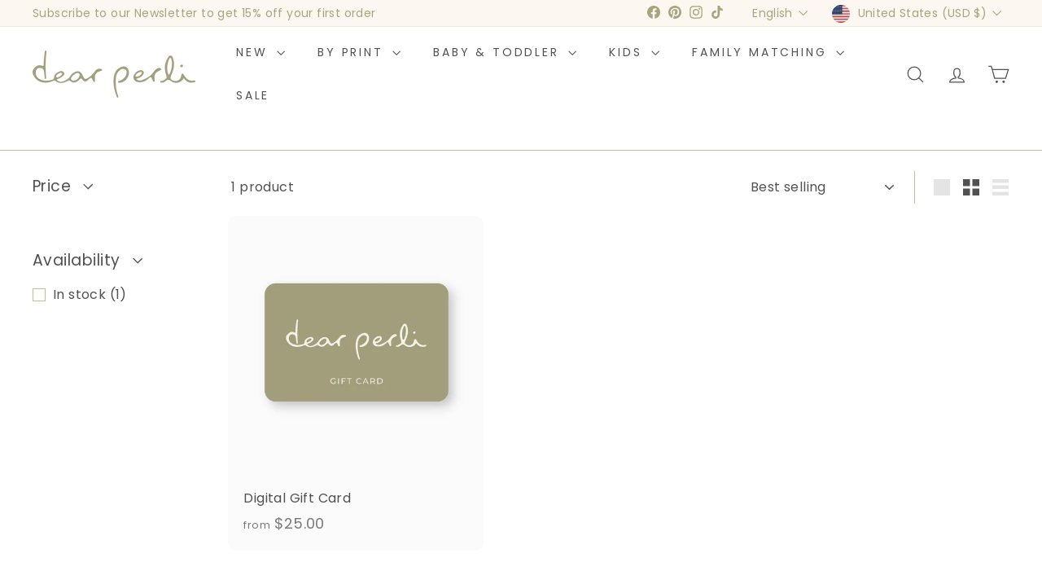

--- FILE ---
content_type: text/javascript
request_url: https://dearperli.com/cdn/shop/t/49/assets/delegate.js?v=149839824348477659831720907303
body_size: -487
content:
function on(event,callback,options){return this.namespaces||(this.namespaces={}),this.namespaces[event]=callback,options=options||!1,this.addEventListener(event.split(".")[0],callback,options),this}function off(event){if(this.namespaces)return this.removeEventListener(event.split(".")[0],this.namespaces[event]),delete this.namespaces[event],this}window.on=Element.prototype.on=on,window.off=Element.prototype.off=off;
//# sourceMappingURL=/cdn/shop/t/49/assets/delegate.js.map?v=149839824348477659831720907303


--- FILE ---
content_type: image/svg+xml
request_url: https://dearperli.com/cdn/shop/t/49/assets/icon-view-small.svg?v=142846242227149299661720907305
body_size: -591
content:
<svg xmlns="http://www.w3.org/2000/svg"  aria-hidden="true" focusable="false" role="presentation" class="icon icon-view-small" viewbox="0 0 35 35"><path d="M0 0h15v15H0zm20 0h15v15H20zM0 20h15v15H0zm20 0h15v15H20z"></path></svg>


--- FILE ---
content_type: text/javascript
request_url: https://dearperli.com/cdn/shop/t/49/assets/a11y.js?v=118065092949826047841720907303
body_size: -265
content:
import"@archetype-themes/scripts/helpers/delegate";export function trapFocus(options){let eventsName={focusin:options.namespace?"focusin."+options.namespace:"focusin",focusout:options.namespace?"focusout."+options.namespace:"focusout",keydown:options.namespace?"keydown."+options.namespace:"keydown.handleFocus"},focusableEls=options.container.querySelectorAll('button, [href], input, select, textarea, label, [tabindex]:not([tabindex^="-"])'),focusableElements=[].slice.call(focusableEls).filter(el=>el.offsetParent!==null),firstFocusable=focusableElements[0],lastFocusable=focusableElements[focusableElements.length-1];options.elementToFocus||(options.elementToFocus=options.container),options.container.setAttribute("tabindex","-1"),options.elementToFocus.focus(),document.documentElement.off("focusin"),document.documentElement.on(eventsName.focusout,function(){document.documentElement.off(eventsName.keydown)}),document.documentElement.on(eventsName.focusin,function(evt){evt.target!==options.container&&evt.target!==lastFocusable&&evt.target!==firstFocusable||document.documentElement.on(eventsName.keydown,function(evt2){_manageFocus(evt2)})});function _manageFocus(evt){evt.keyCode===9&&evt.target===lastFocusable&&!evt.shiftKey&&(evt.preventDefault(),firstFocusable.focus())}}export function removeTrapFocus(options){let eventName=options.namespace?"focusin."+options.namespace:"focusin";options.container&&options.container.removeAttribute("tabindex"),document.documentElement.off(eventName)}export function lockMobileScrolling(namespace,element){let el=element||document.documentElement;document.documentElement.classList.add("lock-scroll"),el.on("touchmove"+namespace,function(){return!0})}export function unlockMobileScrolling(namespace,element){document.documentElement.classList.remove("lock-scroll"),(element||document.documentElement).off("touchmove"+namespace)}
//# sourceMappingURL=/cdn/shop/t/49/assets/a11y.js.map?v=118065092949826047841720907303
